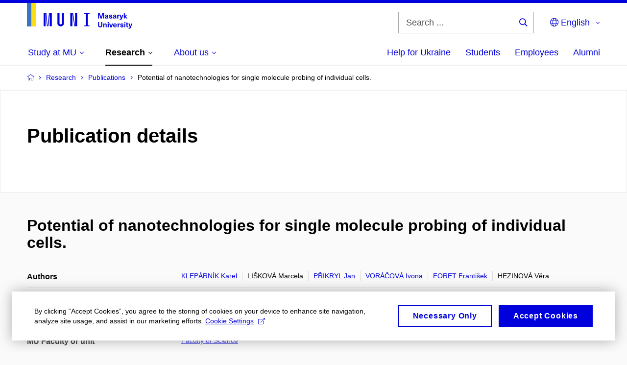

--- FILE ---
content_type: text/html; charset=utf-8
request_url: https://www.muni.cz/en/research/publications/929377
body_size: 15906
content:


<!doctype html>
<!--[if lte IE 9]>    <html lang="en" class="old-browser no-js no-touch"> <![endif]-->
<!--[if IE 9 ]>    <html lang="en" class="ie9 no-js no-touch"> <![endif]-->
<!--[if (gt IE 9)|!(IE)]><!-->
<html class="no-js" lang="en">
<!--<![endif]-->
<head>
    

<meta charset="utf-8" />
<meta name="viewport" content="width=device-width, initial-scale=1.0">

    <meta name="robots" content="index, follow">

<title>Potential of nanotechnologies for single molecule probing of individual cells. | Masaryk University</title>

<meta name="twitter:site" content="@muni_cz">
<meta name="twitter:card" content="summary">

    <meta name="author" content="Masaryk University" />
    <meta name="twitter:title" content="Potential of nanotechnologies for single molecule probing of individual cells. | Masaryk University" />
    <meta property="og:title" content="Potential of nanotechnologies for single molecule probing of individual cells. | Masaryk University" />
    <meta property="og:image" content="https://cdn.muni.cz/media/2107661/img_3636.jpg?upscale=false&width=1200" />
    <meta name="twitter:image" content="https://cdn.muni.cz/media/2107662/img_3636.jpg?upscale=false&width=1200" />
    <meta property="og:url" content="https://www.muni.cz/en/research/publications/929377" />
    <meta property="og:site_name" content="Masaryk University" />


            <link rel="stylesheet" type="text/css" href="https://cdn.muni.cz/css/MuniWeb/MUNI/style.16de2afa9575307b7073.css" />
<script type="text/javascript" nonce="e82d2a3c-ea65-4a45-9ed7-439faf167c00">/*! For license information please see muniweb-critical.f2b8e652ef8f9f2a5db3.js.LICENSE.txt */
!function(){function e(n){return e="function"==typeof Symbol&&"symbol"==typeof Symbol.iterator?function(e){return typeof e}:function(e){return e&&"function"==typeof Symbol&&e.constructor===Symbol&&e!==Symbol.prototype?"symbol":typeof e},e(n)}!function(n,t){function o(n,t){return e(n)===t}function i(){return"function"!=typeof t.createElement?t.createElement(arguments[0]):u?t.createElementNS.call(t,"http://www.w3.org/2000/svg",arguments[0]):t.createElement.apply(t,arguments)}function a(){var e=t.body;return e||((e=i(u?"svg":"body")).fake=!0),e}var s=[],c=[],r={_version:"3.3.1",_config:{classPrefix:"",enableClasses:!0,enableJSClass:!0,usePrefixes:!0},_q:[],on:function(e,n){var t=this;setTimeout((function(){n(t[e])}),0)},addTest:function(e,n,t){c.push({name:e,fn:n,options:t})},addAsyncTest:function(e){c.push({name:null,fn:e})}},l=function(){};l.prototype=r,l=new l;var d=t.documentElement,u="svg"===d.nodeName.toLowerCase(),f=r._config.usePrefixes?" -webkit- -moz- -o- -ms- ".split(" "):["",""];r._prefixes=f;var m=r.testStyles=function(e,n,o,s){var c,r,l,u,f="modernizr",m=i("div"),p=a();if(parseInt(o,10))for(;o--;)(l=i("div")).id=s?s[o]:f+(o+1),m.appendChild(l);return(c=i("style")).type="text/css",c.id="s"+f,(p.fake?p:m).appendChild(c),p.appendChild(m),c.styleSheet?c.styleSheet.cssText=e:c.appendChild(t.createTextNode(e)),m.id=f,p.fake&&(p.style.background="",p.style.overflow="hidden",u=d.style.overflow,d.style.overflow="hidden",d.appendChild(p)),r=n(m,e),p.fake?(p.parentNode.removeChild(p),d.style.overflow=u,d.offsetHeight):m.parentNode.removeChild(m),!!r};l.addTest("touch",(function(){var e;if("ontouchstart"in n||n.DocumentTouch&&t instanceof DocumentTouch)e=!0;else{var o=["@media (",f.join("touch-enabled),("),"heartz",")","{#modernizr{top:9px;position:absolute}}"].join("");m(o,(function(n){e=9===n.offsetTop}))}return e})),function(){var e,n,t,i,a,r;for(var d in c)if(c.hasOwnProperty(d)){if(e=[],(n=c[d]).name&&(e.push(n.name.toLowerCase()),n.options&&n.options.aliases&&n.options.aliases.length))for(t=0;t<n.options.aliases.length;t++)e.push(n.options.aliases[t].toLowerCase());for(i=o(n.fn,"function")?n.fn():n.fn,a=0;a<e.length;a++)1===(r=e[a].split(".")).length?l[r[0]]=i:(!l[r[0]]||l[r[0]]instanceof Boolean||(l[r[0]]=new Boolean(l[r[0]])),l[r[0]][r[1]]=i),s.push((i?"":"no-")+r.join("-"))}}(),function(e){var n=d.className,t=l._config.classPrefix||"";if(u&&(n=n.baseVal),l._config.enableJSClass){var o=new RegExp("(^|\\s)"+t+"no-js(\\s|$)");n=n.replace(o,"$1"+t+"js$2")}l._config.enableClasses&&(n+=" "+t+e.join(" "+t),u?d.className.baseVal=n:d.className=n)}(s),delete r.addTest,delete r.addAsyncTest;for(var p=0;p<l._q.length;p++)l._q[p]();n.Modernizr=l}(window,document),(navigator.maxTouchPoints>0||navigator.msMaxTouchPoints>0)&&(document.documentElement.className=document.documentElement.className.replace("no-touch","touch"))}(),function(e){e.oneTimeEvent=function(e,n,t){(t=t||document).addEventListener(e,(function t(o){return document.removeEventListener(e,t),n(o)}),!1)},e.isDocumentReady=!1,document.addEventListener("DocumentReady",(function(){e.isDocumentReady=!0})),e.elementReady=function(n,t){e.isDocumentReady?e.oneTimeEvent("ElementsReady."+n,t):e.oneTimeEvent("DocumentReady",t)},e.elementsReady=function(e,n){var t=function(o){e(o),!1!==n&&document.removeEventListener("ElementsReady",t)};document.addEventListener("ElementsReady",t,!1)},e.documentReady=function(e){document.addEventListener("DocumentReady",e,!1)};var n={};e.dictionary=function(e,t){if(null==t)return n[e];n[e]=t};var t={};e.items=function(e,n){if(null==n)return t[e];t[e]=n}}(window.Page=window.Page||{}),window.addEventListener("mc-consent",(function(e){e.detail.includes("mc-analytics")&&window.clarity&&window.clarity("consent")}));</script>


<script nonce="e82d2a3c-ea65-4a45-9ed7-439faf167c00" data-gtm>
        window.gtm = {'data':{'code':{'v':'2.1'},'page':{'locale':'en','title':'Potential of nanotechnologies for single molecule probing of individual cells.'},'user':{'ip':'18.222.168.0'},'tags':['Věda a výzkum']},'trail':{'page.trail':'Research/Publications/Publication'}};
    window.dataLayer = window.dataLayer || [];
    dataLayer.push(window.gtm.data);
    dataLayer.push(window.gtm.trail);
    dataLayer.push({'event':'page'});
</script><script nonce="e82d2a3c-ea65-4a45-9ed7-439faf167c00">window.dataLayer = window.dataLayer || [];function gtag() { dataLayer.push(arguments); }gtag('consent', 'default', {'analytics_storage': 'denied','ad_user_data': 'denied','ad_personalization': 'denied','ad_storage': 'denied',});</script>
<script nonce="e82d2a3c-ea65-4a45-9ed7-439faf167c00" type="text/javascript" class="">
    (function(w,d,s,l,i){w[l]=w[l]||[];w[l].push({'gtm.start':
    new Date().getTime(),event:'gtm.js'});var f=d.getElementsByTagName(s)[0],
    j=d.createElement(s),dl=l!='dataLayer'?'&l='+l:'';j.async=true;j.src=
    'https://www.googletagmanager.com/gtm.js?id='+i+dl;var n=d.querySelector('[nonce]');
    n&&j.setAttribute('nonce',n.nonce||n.getAttribute('nonce'));f.parentNode.insertBefore(j,f);
    })(window,document,'script','dataLayer','GTM-5LQKVJ');</script>        <script nonce="e82d2a3c-ea65-4a45-9ed7-439faf167c00" type="text/javascript">
            (function (c, l, a, r, i, t, y) {
                c[a] = c[a] || function () { (c[a].q = c[a].q || []).push(arguments) };
                t = l.createElement(r); t.async = 1; t.src = "https://www.clarity.ms/tag/" + i;
                y = l.getElementsByTagName(r)[0]; y.parentNode.insertBefore(t, y);
            })(window, document, "clarity", "script", "ku57fhseug");
        </script>
    

<script nonce="e82d2a3c-ea65-4a45-9ed7-439faf167c00" type="text/javascript" class="mc-analytics">
    var _paq = window._paq = window._paq || [];
    
        _paq.push(['disableCookies']);
        _paq.push(['trackPageView']);
    (function() {
    var u="//analytics-test.ics.muni.cz:3500";
    _paq.push(['setTrackerUrl', u+'matomo.php']);
    _paq.push(['setSiteId', '667']);
    var d=document, g=d.createElement('script'), s=d.getElementsByTagName('script')[0];
    g.type='text/javascript'; g.async=true; g.src=u+'matomo.js'; s.parentNode.insertBefore(g,s);
    })();
</script>




<link rel="shortcut icon" type="image/x-icon" href="https://cdn.muni.cz/media/3722237/m_bile.ico" />



        <meta name="citation_title" content="Potential of nanotechnologies for single molecule probing of individual cells." />
        <meta name="citation_author" content="Klep&#225;rn&#237;k,  Karel" />
        <meta name="citation_author" content="Liškov&#225;,  Marcela" />
        <meta name="citation_author" content="Přikryl,  Jan" />
        <meta name="citation_author" content="Vor&#225;čov&#225;,  Ivona" />
        <meta name="citation_author" content="Foret,  František" />
        <meta name="citation_author" content="Hezinov&#225;, Věra" />
        <meta name="citation_date" content="2010" />
        <meta name="citation_keywords" content="single molecule, nanotechnology" />

    <meta name="facebook-domain-verification" content="37hb9y8dzayp8dy02ov1fdkhlvjp3i" />





    
</head>

<body>
            <p class="menu-accessibility">
            <a title="Go to main content (shortcut: Alt + 2)" accesskey="2" href="#main">
                Go to main content
            </a>
            <span class="hide">|</span>
            <a href="#menu-main">Go to main menu</a>
                <span class="hide">|</span>
                <a href="#form-search">Go to search</a>
        </p>

    
    


            <header class="header">
                <div class="header__wrap">
                    <div class="row-main">
                            <p class="header__logo header__logo--no-margin header__logo--no-margin--crop" role="banner">
                                        <a href="/en" title="Homepage site">
<svg width="215" height="53" viewBox="0 0 215 53"><rect x="0" y="0" width="9" height="48" style="fill:#3a75c3 !important"></rect>
<rect x="9" y="0" width="9" height="48" style="fill:#f9dd17 !important"></rect><path fill="#0000dc" d="M33.94,21l0,26.6l4.14,0l0,-26.6zm4.29,0l2.59,26.6l1.4,0l-2.58,-26.6zm6.73,0l-2.58,26.6l1.4,0l2.59,-26.6zm1.56,0l0,26.6l4.18,0l0,-26.6zm15.69,0l0,20.48c0,3.57,3.23,6.35,6.69,6.35c3.46,0,6.69,-2.78,6.69,-6.35l0,-20.48l-4.18,0l0,20.33c0,1.44,-1.29,2.47,-2.51,2.47c-1.22,0,-2.51,-1.03,-2.51,-2.47l0,-20.33zm26.26,0l0,26.6l4.18,0l0,-26.6zm4.33,0l3.95,26.6l1.45,0l-3.95,-26.6zm5.55,0l0,26.6l4.18,0l0,-26.6zm18.05,25.12l0,1.48l11.36,0l0,-1.48l-3.61,0l0,-23.64l3.61,0l0,-1.48l-11.36,0l0,1.48l3.57,0l0,23.64z"></path><path fill="#0000dc" d="M157.53,31.69l0,-10.68l-3.54,0l-1.55,4.9c-0.4,1.29,-0.76,2.63,-1.04,3.93l-0.03,0c-0.29,-1.3,-0.65,-2.64,-1.06,-3.93l-1.54,-4.9l-3.54,0l0,10.68l2.11,0l0,-5.31c0,-1.34,-0.03,-2.67,-0.09,-4l0.03,0c0.35,1.3,0.74,2.63,1.15,3.92l1.69,5.39l2.52,0l1.7,-5.39c0.4,-1.29,0.79,-2.62,1.13,-3.92l0.03,0c-0.06,1.33,-0.09,2.66,-0.09,4l0,5.31zm5.23,-7.86c-2.17,0,-3.22,1.17,-3.29,2.62l2.03,0c0.03,-0.72,0.48,-1.15,1.26,-1.15c0.74,0,1.25,0.39,1.25,1.35l0,0.27c-0.48,0.03,-1.34,0.12,-1.91,0.21c-2.2,0.34,-2.95,1.18,-2.95,2.43c0,1.32,0.98,2.31,2.6,2.31c1.04,0,1.9,-0.39,2.47,-1.2l0.03,0c0,0.37,0.03,0.7,0.1,1.02l1.9,0c-0.14,-0.51,-0.22,-1.13,-0.22,-2.09l0,-2.76c0,-1.99,-1.11,-3.01,-3.27,-3.01zm1.25,4.65c0,0.69,-0.07,1.09,-0.44,1.45c-0.3,0.3,-0.76,0.44,-1.19,0.44c-0.74,0,-1.13,-0.39,-1.13,-0.96c0,-0.62,0.36,-0.9,1.23,-1.05c0.45,-0.08,1.08,-0.14,1.53,-0.17zm6.81,-4.65c-1.89,0,-3.15,0.97,-3.15,2.34c0,1.77,1.36,2.07,2.64,2.4c1.19,0.31,1.75,0.45,1.75,1.11c0,0.45,-0.37,0.73,-1.1,0.73c-0.87,0,-1.34,-0.43,-1.34,-1.2l-2.13,0c0,1.85,1.31,2.72,3.42,2.72c2.07,0,3.36,-0.96,3.36,-2.39c0,-1.86,-1.5,-2.2,-2.86,-2.56c-1.16,-0.3,-1.64,-0.44,-1.64,-0.98c0,-0.43,0.36,-0.7,1.04,-0.7c0.75,0,1.19,0.33,1.19,1.11l2.02,0c0,-1.7,-1.21,-2.58,-3.2,-2.58zm8.23,0c-2.17,0,-3.22,1.17,-3.3,2.62l2.04,0c0.03,-0.72,0.48,-1.15,1.26,-1.15c0.74,0,1.25,0.39,1.25,1.35l0,0.27c-0.48,0.03,-1.34,0.12,-1.91,0.21c-2.2,0.34,-2.95,1.18,-2.95,2.43c0,1.32,0.97,2.31,2.59,2.31c1.05,0,1.91,-0.39,2.48,-1.2l0.03,0c0,0.37,0.03,0.7,0.1,1.02l1.89,0c-0.13,-0.51,-0.21,-1.13,-0.21,-2.09l0,-2.76c0,-1.99,-1.11,-3.01,-3.27,-3.01zm1.25,4.65c0,0.69,-0.08,1.09,-0.44,1.45c-0.3,0.3,-0.76,0.44,-1.2,0.44c-0.73,0,-1.12,-0.39,-1.12,-0.96c0,-0.62,0.36,-0.9,1.23,-1.05c0.45,-0.08,1.08,-0.14,1.53,-0.17zm8.02,-4.53c-0.9,0,-1.57,0.37,-2.08,1.2l-0.03,0l0,-1.08l-1.93,0l0,7.62l2.1,0l0,-3.6c0,-1.5,0.68,-2.31,1.97,-2.31c0.21,0,0.43,0.03,0.66,0.07l0,-1.81c-0.2,-0.06,-0.48,-0.09,-0.69,-0.09zm8.48,0.12l-2.16,0l-0.83,2.55c-0.34,1.05,-0.62,2.13,-0.88,3.19l-0.03,0c-0.24,-1.06,-0.52,-2.14,-0.84,-3.19l-0.78,-2.55l-2.25,0l2.16,6.19c0.3,0.86,0.36,1.1,0.36,1.38c0,0.75,-0.55,1.24,-1.39,1.24c-0.32,0,-0.61,-0.05,-0.82,-0.13l0,1.68c0.32,0.08,0.72,0.12,1.1,0.12c1.9,0,2.86,-0.67,3.63,-2.82zm8.19,7.62l-3.21,-4.11l2.89,-3.51l-2.36,0l-2.47,3.07l-0.03,0l0,-6.13l-2.09,0l0,10.68l2.09,0l0,-3.57l0.03,0l2.55,3.57z"></path><path fill="#0000dc" d="M153.63,39.01l-2.2,0l0,6.52c0,1.6,-0.72,2.45,-2.05,2.45c-1.32,0,-2.04,-0.85,-2.04,-2.45l0,-6.52l-2.2,0l0,6.6c0,2.82,1.53,4.32,4.24,4.32c2.72,0,4.25,-1.5,4.25,-4.32zm6.39,2.88c-0.97,0,-1.74,0.46,-2.24,1.14l-0.02,0l0,-0.96l-1.97,0l0,7.62l2.1,0l0,-4.08c0,-1.38,0.63,-2.07,1.5,-2.07c0.83,0,1.34,0.52,1.34,1.68l0,4.47l2.1,0l0,-4.68c0,-2.07,-1.1,-3.12,-2.81,-3.12zm6.87,-1.08l0,-1.8l-2.1,0l0,1.8zm0,8.88l0,-7.62l-2.1,0l0,7.62zm6.21,0l2.56,-7.62l-2.19,0l-0.88,3c-0.31,1.08,-0.6,2.19,-0.84,3.3l-0.03,0c-0.24,-1.11,-0.53,-2.22,-0.84,-3.3l-0.88,-3l-2.19,0l2.56,7.62zm6.69,-1.24c-0.9,0,-1.66,-0.56,-1.73,-2.14l5.48,0c0,-0.84,-0.07,-1.42,-0.24,-1.95c-0.48,-1.54,-1.77,-2.53,-3.52,-2.53c-2.39,0,-3.78,1.74,-3.78,3.99c0,2.43,1.39,4.11,3.79,4.11c2.02,0,3.34,-1.16,3.65,-2.55l-2.15,0c-0.1,0.61,-0.66,1.07,-1.5,1.07zm-0.01,-5.14c0.84,0,1.53,0.53,1.66,1.68l-3.33,0c0.17,-1.15,0.81,-1.68,1.67,-1.68zm9.35,-1.36c-0.9,0,-1.57,0.37,-2.08,1.2l-0.03,0l0,-1.08l-1.93,0l0,7.62l2.1,0l0,-3.6c0,-1.5,0.69,-2.31,1.97,-2.31c0.22,0,0.43,0.03,0.66,0.07l0,-1.81c-0.2,-0.06,-0.48,-0.09,-0.69,-0.09zm4.55,-0.12c-1.89,0,-3.15,0.97,-3.15,2.34c0,1.77,1.36,2.07,2.64,2.4c1.18,0.31,1.75,0.45,1.75,1.11c0,0.45,-0.37,0.73,-1.11,0.73c-0.87,0,-1.33,-0.43,-1.33,-1.2l-2.13,0c0,1.85,1.31,2.72,3.42,2.72c2.07,0,3.36,-0.96,3.36,-2.39c0,-1.86,-1.5,-2.2,-2.87,-2.56c-1.15,-0.3,-1.63,-0.43,-1.63,-0.98c0,-0.43,0.36,-0.7,1.03,-0.7c0.75,0,1.2,0.33,1.2,1.11l2.02,0c0,-1.7,-1.21,-2.58,-3.2,-2.58zm7.13,-1.02l0,-1.8l-2.1,0l0,1.8zm0,8.88l0,-7.62l-2.1,0l0,7.62zm5.45,-1.58c-0.72,0,-0.99,-0.33,-0.99,-1.16l0,-3.32l1.46,0l0,-1.56l-1.46,0l0,-1.98l-2.1,0l0,1.98l-1.23,0l0,1.56l1.23,0l0,3.69c0,1.77,0.77,2.47,2.52,2.47c0.36,0,0.83,-0.06,1.11,-0.15l0,-1.6c-0.13,0.05,-0.34,0.07,-0.54,0.07zm8.81,-6.04l-2.16,0l-0.83,2.55c-0.34,1.05,-0.63,2.13,-0.88,3.19l-0.03,0c-0.24,-1.06,-0.53,-2.14,-0.84,-3.19l-0.78,-2.55l-2.25,0l2.16,6.2c0.3,0.85,0.36,1.09,0.36,1.37c0,0.75,-0.56,1.24,-1.4,1.24c-0.31,0,-0.6,-0.05,-0.81,-0.13l0,1.68c0.32,0.08,0.72,0.12,1.1,0.12c1.9,0,2.86,-0.67,3.63,-2.82z"></path><desc>Masaryk University</desc></svg>        </a>

                            </p>

                    <div class="header__side">
                        

                            <form id="form-search" action="/en/search" class="header__search" role="search">
                                <fieldset>
                                    <p>
                                        <label for="search" class="header__search__label icon icon-search"><span class="vhide">Search ...</span></label>
                                        <span class="inp-fix inp-icon inp-icon--after">
                                            <input type="text" name="q" id="search" class="inp-text" placeholder="Search ..." data-hj-masked maxlength="200">
                                            <button type="submit" class="btn-icon icon icon-search">
                                                <span class="vhide">Search ...</span>
                                            </button>
                                        </span>
                                    </p>
                                </fieldset>
                            </form>
                        
    <nav class="menu-lang menu-lang--select" aria-label="Language selection">
        <p class="menu-lang__selected">
            <span class="link menu-lang__selected__link">
                <span class="icon icon-globe"></span> English
            </span>
        </p>
        <p class="menu-lang__popup">
                <a href="/vyzkum/publikace/929377"
                   rel="alternate"
                   hreflang="cs"
                   lang="cs" class="menu-lang__popup__link">
                    Čeština
                </a>
                <a href="/uk/universytet-imeni-masaryka-dopomahaye-ukrayini"
                   rel="alternate"
                   hreflang="uk"
                   lang="uk" class="menu-lang__popup__link">
                    Українська
                </a>
        </p>
    </nav>

                        
                        <!-- placeholder pro externí přihlášení (desktop) -->
                        <div class="user-menu-ext-std" style="display:none;"></div>                        


                        <nav class="menu-mobile" role="navigation">
                            <ul class="menu-mobile__list">
                                    <li class="menu-mobile__item">
                                        <a href="#" class="menu-mobile__link menu-mobile__link--search" aria-hidden="true">
                                            <span class="icon icon-search"></span>
                                        </a>
                                    </li>

                                
    <li class="menu-mobile__item">
            <nav class="menu-lang menu-lang--select" aria-label="Language selection">
                <p class="menu-lang__selected">
                    <span class="link menu-lang__selected__link">
                        <span class="icon icon-globe"></span>
                    </span>
                </p>
                <p class="menu-lang__popup">
                        <a href="/vyzkum/publikace/929377"
                           rel="alternate"
                           hreflang="cs"
                           lang="cs" class="menu-lang__popup__link">
                            Čeština
                        </a>
                        <a href="/uk/universytet-imeni-masaryka-dopomahaye-ukrayini"
                           rel="alternate"
                           hreflang="uk"
                           lang="uk" class="menu-lang__popup__link">
                            Українська
                        </a>
                </p>
            </nav>
    </li>

                                
                                <li class="user-menu-ext-mobile" style="display:none;"></li>



                                    <li class="menu-mobile__item">
                                        <a href="#" class="menu-mobile__link menu-mobile__link--burger">
                                            <span class="menu-mobile__burger"><span></span></span>
                                        </a>
                                    </li>
                            </ul>
                        </nav>

                    </div>

                            <nav id="menu-main" class="menu-primary" role="navigation">
                                <div class="menu-primary__holder">
                                    <div class="menu-primary__wrap">

    <ul class="menu-primary__list">
                <li class="menu-primary__item with-subbox">
                    <span class="menu-primary__links">
<a class="menu-primary__link" href="/en/admissions"><span class="menu-primary__inner">Study at MU</span><span class="icon icon-angle-down"></span></a>                        <a href="#" class="menu-primary__toggle icon icon-angle-down" aria-hidden="true"></a>
                    </span>
                    <div class="menu-subbox">
                        <a href="#" class="menu-subbox__close icon icon-chevron-left" aria-hidden="true"></a>
                        
            <div class="row-main ">
        <div class="grid">
        <div class="grid__cell size--l--3-12 size--s--1-2 ">
        </div>
        <div class="grid__cell size--l--3-12 size--s--1-2 ">
        </div>
        <div class="grid__cell size--l--3-12 size--s--1-2 ">
        </div>
        <div class="grid__cell size--l--3-12 size--s--1-2 ">
        </div>
        </div>
        </div>
            <div class="row-main ">
        <div class="grid">
        <div class="grid__cell size--l--3-12 size--s--1-2 ">
                        

        <p class="menu-subbox__title">
			<a class="menu-subbox__title__link" href="/en/admissions/bachelors-and-masters-studies">Bachelor and Master studies</a>
		</p>
    <div class="menu-subbox__box">
            <ul class="menu-subbox__list">
            <li class="menu-subbox__item">

                <a href="/en/admissions/bachelors-and-masters-studies" class="menu-submenu__link"  >
                    Choose a programme                </a>
                            </li>
            <li class="menu-subbox__item">

                <a href="/en/admissions/bachelors-and-masters-studies/how-to-apply" class="menu-submenu__link"  >
                    How to apply                </a>
                            </li>
            <li class="menu-subbox__item">

                <a href="/en/admissions/bachelors-and-masters-studies/tuition-fees-and-financial-aid" class="menu-submenu__link"  >
                    Tuition fees and scholarships                </a>
                            </li>
            <li class="menu-subbox__item">

                <a href="/en/admissions/bachelors-and-masters-studies/how-to-apply#ApplicationDeadlines" class="menu-submenu__link"  >
                    Deadlines                </a>
                            </li>
            <li class="menu-subbox__item">

                <a href="/en/admissions/bachelors-and-masters-studies/contact-information" class="menu-submenu__link"  >
                    Contacts                </a>
                            </li>
    </ul>

    </div>



        </div>
        <div class="grid__cell size--l--3-12 size--s--1-2 ">
                        

        <p class="menu-subbox__title">
			Other possibilities
		</p>
    <div class="menu-subbox__box">
            <ul class="menu-subbox__list">
            <li class="menu-subbox__item">

                <a href="/en/admissions/phd-studies" class="menu-submenu__link"  >
                    Ph.D. studies                </a>
                            </li>
            <li class="menu-subbox__item">

                <a href="/en/admissions/exchange-programmes" class="menu-submenu__link"  >
                    Exchange programmes                </a>
                            </li>
            <li class="menu-subbox__item">

                <a href="/en/admissions/semester-programmes" class="menu-submenu__link"  >
                    Semester programmes                </a>
                            </li>
            <li class="menu-subbox__item">

                <a href="/en/admissions/educ-alliance" class="menu-submenu__link"  >
                    EDUC Alliance                </a>
                            </li>
            <li class="menu-subbox__item">

                <a href="/en/admissions/summer-and-winter-schools" class="menu-submenu__link"  >
                    Summer and Winter Schools                </a>
                            </li>
            <li class="menu-subbox__item">

                <a href="/en/admissions/czech-compatriots-abroad" class="menu-submenu__link"  >
                    Czech Compatriots Abroad                </a>
                            </li>
            <li class="menu-subbox__item">

                <a href="/en/admissions/bachelors-and-masters-studies/language-courses" class="menu-submenu__link"  >
                    Language courses                </a>
                            </li>
            <li class="menu-subbox__item">

                <a href="/en/admissions/university-for-life" class="menu-submenu__link"  >
                    Lifelong University                </a>
                            </li>
    </ul>

    </div>



        </div>
        <div class="grid__cell size--l--6-12 ">
                        




    

        <div class="grid">
        <div class="grid__cell size--s--1-2 ">
                        


    <article class="box-article-grid">
            <a href="/en/admissions/bachelors-and-masters-studies/10-reasons" class="box-article-grid__inner">
        <p class="box-article-grid__img">

                <img alt="10 reasons why you will fall in love with MU"
                    src="https://cdn.muni.cz/media/3192267/img_3794.jpg?mode=crop&amp;center=0.5,0.5&amp;rnd=133572411970000000&amp;heightratio=0.5&width=278"
                    srcset="https://cdn.muni.cz/media/3192267/img_3794.jpg?mode=crop&amp;center=0.5,0.5&amp;rnd=133572411970000000&amp;heightratio=0.5&amp;width=278 278w,https://cdn.muni.cz/media/3192267/img_3794.jpg?mode=crop&amp;center=0.5,0.5&amp;rnd=133572411970000000&amp;heightratio=0.5&amp;width=477 477w" sizes="(min-width:1240px) 278px,(min-width:1024px) calc((100vw - 30px) * 0.5 - 20px),(min-width:768px) calc((100vw - 10px) * 0.5 - 20px),calc((100vw - 10px) * 1 - 20px)" />

        
            </p>            
        <div class="box-article-grid__content">
                 <h1 class="box-article-grid__title">
10 reasons why you will fall in love with MU      </h1>

            
            
        </div>

            </a>
    </article>








        </div>
        <div class="grid__cell size--s--1-2 ">
                        


    <article class="box-article-grid">
            <a href="/en/admissions/bachelors-and-masters-studies/ambassadors" class="box-article-grid__inner">
        <div class="box-article-grid__img">

                <img alt="Ask our ambassador"
                    src="https://cdn.muni.cz/media/3775540/jak_si_vybrat_obor_muni.jpg?mode=crop&amp;center=0.37,0.50&amp;rnd=134031763560000000&amp;heightratio=0.5&width=278"
                    srcset="https://cdn.muni.cz/media/3775540/jak_si_vybrat_obor_muni.jpg?mode=crop&amp;center=0.37,0.50&amp;rnd=134031763560000000&amp;heightratio=0.5&amp;width=278 278w,https://cdn.muni.cz/media/3775540/jak_si_vybrat_obor_muni.jpg?mode=crop&amp;center=0.37,0.50&amp;rnd=134031763560000000&amp;heightratio=0.5&amp;width=477 477w" sizes="(min-width:1240px) 278px,(min-width:1024px) calc((100vw - 30px) * 0.5 - 20px),(min-width:768px) calc((100vw - 10px) * 0.5 - 20px),calc((100vw - 10px) * 1 - 20px)" />

        
            </div>            
        <div class="box-article-grid__content">
                 <h1 class="box-article-grid__title">
Ask our ambassador      </h1>

            
            
        </div>

            </a>
    </article>








        </div>
        </div>











        </div>
        </div>
        </div>







                    </div>
                </li>
                <li class="menu-primary__item with-subbox">
                    <span class="menu-primary__links">
<a class="menu-primary__link is-active" href="/en/research"><span class="menu-primary__inner">Research</span><span class="icon icon-angle-down"></span></a>                        <a href="#" class="menu-primary__toggle icon icon-angle-down" aria-hidden="true"></a>
                    </span>
                    <div class="menu-subbox">
                        <a href="#" class="menu-subbox__close icon icon-chevron-left" aria-hidden="true"></a>
                        
            <div class="row-main ">
        <div class="grid">
        <div class="grid__cell size--l--3-12 size--s--1-2 ">
                        

        <p class="menu-subbox__title">
			Research at MU
		</p>
    <div class="menu-subbox__box">
            <ul class="menu-subbox__list">
            <li class="menu-subbox__item">

                <a href="/en/research" class="menu-submenu__link"  >
                    Our research                </a>
                            </li>
            <li class="menu-subbox__item">

                <a href="/en/research/research-news" class="menu-submenu__link"  >
                    Research news                </a>
                            </li>
            <li class="menu-subbox__item">

                <a href="/en/research/research-achievements" class="menu-submenu__link"  >
                    Our research achievements                </a>
                            </li>
            <li class="menu-subbox__item">

                <a href="/en/research/our-equipment" class="menu-submenu__link"  >
                    Our equipment                </a>
                            </li>
            <li class="menu-subbox__item">

                <a href="/en/research/isab" class="menu-submenu__link"  >
                    MU International Scientific Advisory Board                </a>
                            </li>
    </ul>

    </div>



        </div>
        <div class="grid__cell size--l--3-12 size--s--1-2 ">
                        

        <p class="menu-subbox__title">
			<a class="menu-subbox__title__link" href="/en/research/publications">Publications and Projects</a>
		</p>
    <div class="menu-subbox__box">
            <ul class="menu-subbox__list">
            <li class="menu-subbox__item">

                <a href="/en/research/publications" class="menu-submenu__link"  >
                    Publications                </a>
                            </li>
            <li class="menu-subbox__item">

                <a href="/en/research/projects" class="menu-submenu__link"  >
                    Projects                </a>
                            </li>
            <li class="menu-subbox__item">

                <a href="https://www.press.muni.cz/en/" class="menu-submenu__link menu-submenu__link--external" target=&#39;_blank&#39; >
                    Munipress publisher<span class="icon icon-external-link"></span>                </a>
                            </li>
    </ul>

    </div>



        </div>
        <div class="grid__cell size--l--3-12 size--s--1-2 ">
                        

        <p class="menu-subbox__title">
			Academic qualifications
		</p>
    <div class="menu-subbox__box">
            <ul class="menu-subbox__list">
            <li class="menu-subbox__item">

                <a href="/en/research/academic-affairs/habilitacni-rizeni-na-mu" class="menu-submenu__link"  >
                    Habilitation procedure at MU                </a>
                            </li>
            <li class="menu-subbox__item">

                <a href="/en/research/academic-affairs/rizeni-ke-jmenovani-profesorem-na-mu" class="menu-submenu__link"  >
                    Professorship procedure at MU                </a>
                            </li>
    </ul>

    </div>



        </div>
        <div class="grid__cell size--l--3-12 size--s--1-2 ">
                        


    <article class="box-article-grid">
            <a href="/en/research" class="box-article-grid__inner">
        <p class="box-article-grid__img">

                <img alt="Read about research at MU"
                    src="https://cdn.muni.cz/media/3016087/img_3624.jpg?mode=crop&amp;center=0.5,0.5&amp;rnd=131562340670000000&amp;heightratio=0.5&width=278"
                    srcset="https://cdn.muni.cz/media/3016087/img_3624.jpg?mode=crop&amp;center=0.5,0.5&amp;rnd=131562340670000000&amp;heightratio=0.5&amp;width=278 278w,https://cdn.muni.cz/media/3016087/img_3624.jpg?mode=crop&amp;center=0.5,0.5&amp;rnd=131562340670000000&amp;heightratio=0.5&amp;width=477 477w" sizes="(min-width:1240px) 278px,(min-width:1024px) calc((100vw - 30px) * 0.5 - 20px),(min-width:768px) calc((100vw - 10px) * 0.5 - 20px),calc((100vw - 10px) * 1 - 20px)" />

        
            </p>            
        <div class="box-article-grid__content">
                 <h1 class="box-article-grid__title">
Read about research at MU      </h1>

            
            
        </div>

            </a>
    </article>








        </div>
        </div>
        </div>







                    </div>
                </li>
                <li class="menu-primary__item with-subbox">
                    <span class="menu-primary__links">
<a class="menu-primary__link" href="/en/about-us"><span class="menu-primary__inner">About us</span><span class="icon icon-angle-down"></span></a>                        <a href="#" class="menu-primary__toggle icon icon-angle-down" aria-hidden="true"></a>
                    </span>
                    <div class="menu-subbox">
                        <a href="#" class="menu-subbox__close icon icon-chevron-left" aria-hidden="true"></a>
                        
            <div class="row-main ">
        <div class="grid">
        <div class="grid__cell size--l--3-12 size--s--1-2 ">
                        

        <p class="menu-subbox__title">
			About us
		</p>
    <div class="menu-subbox__box">
            <ul class="menu-subbox__list">
            <li class="menu-subbox__item">

                <a href="/en/about-us/official-notice-board/about-us" class="menu-submenu__link"  >
                    Who are we                </a>
                            </li>
            <li class="menu-subbox__item">

                <a href="/en/about-us/official-notice-board" class="menu-submenu__link"  >
                    Official notice board                </a>
                            </li>
            <li class="menu-subbox__item">

                <a href="/en/about-us/careers" class="menu-submenu__link"  >
                    Career at MU                </a>
                            </li>
            <li class="menu-subbox__item">

                <a href="/en/cooperation/partnership" class="menu-submenu__link"  >
                    Partnership                </a>
                            </li>
            <li class="menu-subbox__item">

                <a href="/en/cooperation/services" class="menu-submenu__link"  >
                    Services                </a>
                            </li>
    </ul>

    </div>



        </div>
        <div class="grid__cell size--l--3-12 size--s--1-2 ">
                        

        <p class="menu-subbox__title">
			Contacts
		</p>
    <div class="menu-subbox__box">
            <ul class="menu-subbox__list">
            <li class="menu-subbox__item">

                <a href="/en/directories" class="menu-submenu__link"  >
                    Contacts                </a>
                            </li>
            <li class="menu-subbox__item">

                <a href="/en/about-us/organizational-structure/organizational-structure-of-economic-unit" class="menu-submenu__link"  >
                    Organizational structure                </a>
                            </li>
            <li class="menu-subbox__item">

                <a href="/en/about-us/organizational-structure#organy" class="menu-submenu__link"  >
                    MU official bodies                </a>
                            </li>
            <li class="menu-subbox__item">

                <a href="/en/map" class="menu-submenu__link"  >
                    MU Map                </a>
                            </li>
    </ul>

    </div>



        </div>
        <div class="grid__cell size--l--3-12 size--s--1-2 ">
                        

        <p class="menu-subbox__title">
			News
		</p>
    <div class="menu-subbox__box">
            <ul class="menu-subbox__list">
            <li class="menu-subbox__item">

                <a href="/en/events-calendar" class="menu-submenu__link"  >
                    Events calendar                </a>
                            </li>
            <li class="menu-subbox__item">

                <a href="https://www.em.muni.cz/en/" class="menu-submenu__link menu-submenu__link--external" target=&#39;_blank&#39; >
                    News from MU<span class="icon icon-external-link"></span>                </a>
                            </li>
            <li class="menu-subbox__item">

                <a href="/en/media-relations" class="menu-submenu__link"  >
                    Media relations                </a>
                            </li>
    </ul>

    </div>



        </div>
        <div class="grid__cell size--l--3-12 size--s--1-2 ">
                        

        <p class="menu-subbox__title">
			Our mission
		</p>
    <div class="menu-subbox__box">
            <ul class="menu-subbox__list">
            <li class="menu-subbox__item">

                <a href="/en/about-us/ethics" class="menu-submenu__link"  >
                    Ethical principles                </a>
                            </li>
            <li class="menu-subbox__item">

                <a href="/en/about-us/protection-of-rights" class="menu-submenu__link"  >
                    Protection of rights                </a>
                            </li>
            <li class="menu-subbox__item">

                <a href="https://sustain.muni.cz/en" class="menu-submenu__link menu-submenu__link--external" target=&#39;_blank&#39; >
                    Sustainability<span class="icon icon-external-link"></span>                </a>
                            </li>
            <li class="menu-subbox__item">

                <a href="/en/about-us/strategic-projects" class="menu-submenu__link"  >
                    Strategic projects                </a>
                            </li>
            <li class="menu-subbox__item">

                <a href="/en/about-us/gender-equality-at-mu" class="menu-submenu__link"  >
                    Gender equality                </a>
                            </li>
    </ul>

    </div>



        </div>
        </div>
        </div>







                    </div>
                </li>
    </ul>







<ul class="menu-header-secondary">
            <li class="menu-header-secondary__item">
                <a href="/en/masaryk-helps-ukraine" class="menu-header-secondary__link ">
                    Help for Ukraine
                </a>
            </li>
            <li class="menu-header-secondary__item">
                <a href="/en/students" class="menu-header-secondary__link ">
                    Students
                </a>
            </li>
            <li class="menu-header-secondary__item">
                <a href="/en/about-us/careers/international-employees" class="menu-header-secondary__link ">
                    Employees
                </a>
            </li>
            <li class="menu-header-secondary__item">
                <a href="/en/alumni" class="menu-header-secondary__link ">
                    Alumni
                </a>
            </li>

    
</ul>                                    </div>
                                   
                                        <a href="#" class="menu-primary__title">
                                            <span></span>
                                            &nbsp;
                                        </a>
                                    
                                    <div class="menu-primary__main-toggle" aria-hidden="true"></div>
                                </div>
                            </nav>
                    </div>
                </div>
                





            </header>


    <main id="main" class="main">


<nav class="menu-breadcrumb" role="navigation">
    <div class="row-main">
        <strong class="vhide">You are here:</strong>
        <ol class="menu-breadcrumb__list" vocab="http://schema.org/" typeof="BreadcrumbList">
            <li class="menu-breadcrumb__item menu-breadcrumb__item--home" property="itemListElement" typeof="ListItem">
                <a class="menu-breadcrumb__link" property="item" typeof="WebPage" href="/en">
                    <span property="name">Home</span></a>
                <span class="icon icon-angle-right"></span>
                <meta property="position" content="1">
            </li>

                <li class="menu-breadcrumb__item menu-breadcrumb__item--mobile">
                    <span class="icon icon-ellipsis-h"></span>
                    <span class="icon icon-angle-right"></span>
                </li>

                <li class="menu-breadcrumb__item menu-breadcrumb__item--mobile-hidden" property="itemListElement" typeof="ListItem">
                            <a href="/en/research" class="menu-breadcrumb__link" property="item" typeof="WebPage">
            <span property="name" category="">Research</span></a>

                            
                        <span class="icon icon-angle-right"></span>
                    <meta property="position" content="2">
                </li>
                <li class="menu-breadcrumb__item" property="itemListElement" typeof="ListItem">
                            <a href="/en/research/publications" class="menu-breadcrumb__link" property="item" typeof="WebPage">
            <span property="name" category="">Publications</span></a>

                            
                        <span class="icon icon-angle-right"></span>
                    <meta property="position" content="3">
                </li>
                <li class="menu-breadcrumb__item">
                             <span property="name">Potential of nanotechnologies for single molecule probing of individual cells.</span>

                            
                    <meta content="4">
                </li>
        </ol>
    </div>
</nav>




        
                        


        <div class="box-hero box-hero--bordered">


    <div class="row-main">


<div class="box-hero__content">
    <div class="box-hero__content-inner">
        
                        



        <div class=" u-mt-0 u-mb-0 u-pt-0 u-pb-0">

    <div class="h2">Publication details</div>



        </div>








    </div>
</div>

    </div> 

     </div>





                        

<div class="row-main">
    <h1 class="h3 u-mb-30">Potential of nanotechnologies for single molecule probing of individual cells.</h1>



    <div>
        <table>
            <colgroup>
                <col style="width: 25%;">
                <col style="width: 75%;">
            </colgroup>
            <tbody>




                <tr>
                    <th>Authors</th>
                    <td>
                        <p class="meta u-mb-0">
                                <span class="meta__item">
<a href="/en/people/36710-karel-kleparnik">KLEPÁRNÍK Karel</a>                                </span>
                                <span class="meta__item">
LIŠKOVÁ Marcela                                </span>
                                <span class="meta__item">
<a href="/en/people/78193-jan-prikryl">PŘIKRYL Jan</a>                                </span>
                                <span class="meta__item">
<a href="/en/people/21973-ivona-voracova">VORÁČOVÁ Ivona</a>                                </span>
                                <span class="meta__item">
<a href="/en/people/203649-frantisek-foret">FORET František</a>                                </span>
                                <span class="meta__item">
                                        HEZINOV&#193;&nbsp;Věra
                                </span>
                        </p>
                    </td>
                </tr>

                <tr>
                    <th>Year of publication</th>
                    <td>2010</td>
                </tr>

                        <tr>
                            <th>Type</th>
                            <td>
                                Conference abstract
                            </td>
                        </tr>

        <tr>
            <th>MU Faculty or unit</th>
            <td>
                <p class="meta">
                        <span class="meta__item">
                            <a href="/en/about-us/organizational-structure/faculty-of-science" >
                                Faculty of Science
                            </a>
                        </span>
                </p>
            </td>
        </tr>
    <tr>
        <th>Citation</th>
        <td><div style="width: 16px; height: 16px; position: relative" data-replace-ajax="ExtProxyApi/GetCitation?id=929377&lang=en"></div></td>
    </tr>

                



            </tbody>
        </table>
    </div>
</div>



























    </main>


        <footer class="footer">





            <div class="row-main">

        <div class="footer__menu">
        <div class="grid">
        <div class="grid__cell size--m--1-5 size--l--2-12 footer__menu__toggle">
            <div class="footer__menu__title with-subitems">
                <h2 class=""><a href="/en/admissions" class="footer__menu__title__link"  title="Admissions">
Admissions
                        </a></h2>
                <a href="#" class="footer__menu__title__toggle icon icon-angle-down" aria-hidden="true" title="Show submenu"></a>
            </div>
                <div class="footer__menu__box">
                    <ul class="footer__menu__list">
                                <li class="footer__menu__item">
                                    <a href="/en/admissions/bachelors-and-masters-studies" class="footer__menu__link"  title="Bachelor's&#160;and Master's&#160;studies">
                                        Bachelor's&#160;and Master's&#160;studies
                                    </a>
                                </li>
                                <li class="footer__menu__item">
                                    <a href="/en/admissions/phd-studies" class="footer__menu__link"  title="Ph.D. studies">
                                        Ph.D. studies
                                    </a>
                                </li>
                                <li class="footer__menu__item">
                                    <a href="/en/admissions/exchange-programmes" class="footer__menu__link"  title="Exchange programmes">
                                        Exchange programmes
                                    </a>
                                </li>
                                <li class="footer__menu__item">
                                    <a href="/en/admissions/semester-programmes" class="footer__menu__link"  title="Semester programmes">
                                        Semester programmes
                                    </a>
                                </li>
                                <li class="footer__menu__item">
                                    <a href="/en/admissions/summer-and-winter-schools" class="footer__menu__link"  title="Summer and Winter Schools">
                                        Summer and Winter Schools
                                    </a>
                                </li>
                                <li class="footer__menu__item">
                                    <a href="https://is.muni.cz/prihlaska/?lang=en" class="footer__menu__link"  target="_blank" rel="noopener" title="E-application">
                                        E-application
                                    </a>
                                </li>
                                <li class="footer__menu__item">
                                    <a href="/en/admissions" class="footer__menu__link"  title="Studying at MUNI">
                                        Studying at MUNI
                                    </a>
                                </li>
                    </ul>
                </div>
        </div>




        <div class="grid__cell size--m--1-5 size--l--2-12 footer__menu__toggle">
            <div class="footer__menu__title with-subitems">
                <h2 class=""><a href="/en/research" class="footer__menu__title__link"  title="Research">
Research
                        </a></h2>
                <a href="#" class="footer__menu__title__toggle icon icon-angle-down" aria-hidden="true" title="Show submenu"></a>
            </div>
                <div class="footer__menu__box">
                    <ul class="footer__menu__list">
                                <li class="footer__menu__item">
                                    <a href="/en/research" class="footer__menu__link"  title="Our research">
                                        Our research
                                    </a>
                                </li>
                                <li class="footer__menu__item">
                                    <a href="/en/research/research-news" class="footer__menu__link"  title="Research news">
                                        Research news
                                    </a>
                                </li>
                                <li class="footer__menu__item">
                                    <a href="/en/research/research-achievements" class="footer__menu__link"  title="Research achievements">
                                        Research achievements
                                    </a>
                                </li>
                                <li class="footer__menu__item">
                                    <a href="/en/research/research-topics" class="footer__menu__link"  title="Research topics">
                                        Research topics
                                    </a>
                                </li>
                                <li class="footer__menu__item">
                                    <a href="/en/research/our-equipment" class="footer__menu__link"  title="Our equipment">
                                        Our equipment
                                    </a>
                                </li>
                                <li class="footer__menu__item">
                                    <a href="/en/research/publications" class="footer__menu__link"  title="Publications">
                                        Publications
                                    </a>
                                </li>
                                <li class="footer__menu__item">
                                    <a href="/en/research/projects" class="footer__menu__link"  title="Projects">
                                        Projects
                                    </a>
                                </li>
                                <li class="footer__menu__item">
                                    <a href="/en/research/academic-affairs/habilitacni-rizeni-na-mu" class="footer__menu__link"  title="Habilitation procedure at MU">
                                        Habilitation procedure at MU
                                    </a>
                                </li>
                                <li class="footer__menu__item">
                                    <a href="/en/research/academic-affairs/rizeni-ke-jmenovani-profesorem-na-mu" class="footer__menu__link"  title="Professorship procedure at MU">
                                        Professorship procedure at MU
                                    </a>
                                </li>
                    </ul>
                </div>
        </div>




        <div class="grid__cell size--m--1-5 size--l--2-12 footer__menu__toggle">
            <div class="footer__menu__title with-subitems">
                <h2 class=""><a href="/en/about-us" class="footer__menu__title__link"  title="About us">
About us
                        </a></h2>
                <a href="#" class="footer__menu__title__toggle icon icon-angle-down" aria-hidden="true" title="Show submenu"></a>
            </div>
                <div class="footer__menu__box">
                    <ul class="footer__menu__list">
                                <li class="footer__menu__item">
                                    <a href="/en/about-us/official-notice-board" class="footer__menu__link"  title="Official notice board">
                                        Official notice board
                                    </a>
                                </li>
                                <li class="footer__menu__item">
                                    <a href="/en/about-us/careers" class="footer__menu__link"  title="Careers">
                                        Careers
                                    </a>
                                </li>
                                <li class="footer__menu__item">
                                    <a href="/en/about-us" class="footer__menu__link"  title="About us">
                                        About us
                                    </a>
                                </li>
                                <li class="footer__menu__item">
                                    <a href="/en/cooperation/partnership" class="footer__menu__link"  title="Partnership">
                                        Partnership
                                    </a>
                                </li>
                                <li class="footer__menu__item">
                                    <a href="/en/cooperation/services" class="footer__menu__link"  title="Services">
                                        Services
                                    </a>
                                </li>
                    </ul>
                </div>
        </div>




        <div class="grid__cell size--m--1-5 size--l--2-12 footer__menu__toggle">
            <div class="footer__menu__title with-subitems">
                <h2 class="">Contacts</h2>
                <a href="#" class="footer__menu__title__toggle icon icon-angle-down" aria-hidden="true" title="Show submenu"></a>
            </div>
                <div class="footer__menu__box">
                    <ul class="footer__menu__list">
                                <li class="footer__menu__item">
                                    <a href="/en/directories" class="footer__menu__link"  title="Directories">
                                        Directories
                                    </a>
                                </li>
                                <li class="footer__menu__item">
                                    <a href="/en/about-us/organizational-structure/organizational-structure-of-economic-unit" class="footer__menu__link"  title="Organizational structure">
                                        Organizational structure
                                    </a>
                                </li>
                                <li class="footer__menu__item">
                                    <a href="/en/about-us/organizational-structure" class="footer__menu__link"  title="MU Official bodies">
                                        MU Official bodies
                                    </a>
                                </li>
                                <li class="footer__menu__item">
                                    <a href="https://libraries.muni.cz" class="footer__menu__link"  target="_blank" rel="noopener" title="Libraries and publications">
                                        Libraries and publications
                                    </a>
                                </li>
                                <li class="footer__menu__item">
                                    <a href="/en/map" class="footer__menu__link"  title="Contact and orientation">
                                        Contact and orientation
                                    </a>
                                </li>
                    </ul>
                </div>
        </div>




        <div class="grid__cell size--m--1-5 size--l--2-12 footer__menu__toggle">
            <div class="footer__menu__title with-subitems">
                <h2 class="">News</h2>
                <a href="#" class="footer__menu__title__toggle icon icon-angle-down" aria-hidden="true" title="Show submenu"></a>
            </div>
                <div class="footer__menu__box">
                    <ul class="footer__menu__list">
                                <li class="footer__menu__item">
                                    <a href="/en/events-calendar" class="footer__menu__link"  title="Event calendar">
                                        Event calendar
                                    </a>
                                </li>
                                <li class="footer__menu__item">
                                    <a href="https://www.em.muni.cz/en/" class="footer__menu__link"  target="_blank" rel="noopener" title="News from MU">
                                        News from MU
                                    </a>
                                </li>
                                <li class="footer__menu__item">
                                    <a href="/en/media-relations" class="footer__menu__link"  title="Media relations">
                                        Media relations
                                    </a>
                                </li>
                    </ul>
                </div>
        </div>
        </div>
        </div>




                    <div class="footer__links">
                        <div class="grid">
                                    <div class="grid__cell size--auto">
                                        <p>
                                            <a class="" href="https://www.online.muni.cz/en"  target="_blank" rel="noopener">
                                                MU news portal
                                            </a>
                                        </p>
                                    </div>
                                    <div class="grid__cell size--auto">
                                        <p>
                                            <a class="" href="https://is.muni.cz/?lang=en"  target="_blank" rel="noopener">
                                                IS MU
                                            </a>
                                        </p>
                                    </div>
                                    <div class="grid__cell size--auto">
                                        <p>
                                            <a class="" href="https://inet.muni.cz/"  target="_blank" rel="noopener">
                                                INET MU
                                            </a>
                                        </p>
                                    </div>
                                    <div class="grid__cell size--auto">
                                        <p>
                                            <a class="" href="https://portal.muni.cz/?lang=en"  target="_blank" rel="noopener">
                                                MU Portal
                                            </a>
                                        </p>
                                    </div>
                                    <div class="grid__cell size--auto">
                                        <p>
                                            <a class="" href="https://is.muni.cz/obchod/?lang=en"  target="_blank" rel="noopener">
                                                MU Shopping center
                                            </a>
                                        </p>
                                    </div>
                                    <div class="grid__cell size--auto">
                                        <p>
                                            <a class="" href="https://munishop.muni.cz/"  target="_blank" rel="noopener">
                                                Munishop
                                            </a>
                                        </p>
                                    </div>
                                    <div class="grid__cell size--auto">
                                        <p>
                                            <a class="" href="http://" >
                                                
                                            </a>
                                        </p>
                                    </div>
                        </div>
                    </div>




                    <div class="footer__bottom">
                        <div class="footer__copyrights">
                                © 2026 <a href="https://www.muni.cz/en" target="_blank" rel="noopener">Masaryk University</a>
                                <br />
                            <span class="meta">
                                    <span class="meta__item"><a href="/en/webmaster">Webmaster</a></span>
                                        <span class="meta__item"><a href="/en/system/prohlaseni-o-pristupnosti">Accessibility statement</a></span>
                                                                    <span class="meta__item"><a href="#" class="mc-open-dialog">Cookies</a></span>
                            </span>
                        </div>

                            <div class="footer__share" style="margin: 0 0 2.1em;">
                                            <a class="footer__share-item icon icon-facebook" title="Facebook" href="https://www.facebook.com/MasarykUniversity" target="_blank" rel="noopener">
                                                <span class="vhide">Facebook</span>
                                            </a>
                                            <a class="footer__share-item icon icon-instagram" title="Instagram" href="https://www.instagram.com/masaryk_university/" target="_blank" rel="noopener">
                                                <span class="vhide">Instagram</span>
                                            </a>
                                            <a class="footer__share-item icon icon-youtube" title="Youtube" href="https://www.youtube.com/user/MasarykuniBrno" target="_blank" rel="noopener">
                                                <span class="vhide">Youtube</span>
                                            </a>
                                            <a class="footer__share-item icon icon-linkedin" title="LinkedIn" href="https://www.linkedin.com/company/23419" target="_blank" rel="noopener">
                                                <span class="vhide">LinkedIn</span>
                                            </a>
                                                <a class="footer__share-item icon icon-envelope" title="e-mail" href="mailto:info@muni.cz">
                                                    <span class="vhide">e-mail</span>
                                                </a>
                                            <a class="footer__share-item icon icon-email" title="Email" href="http://info@muni.cz" target="_blank" rel="noopener">
                                                <span class="vhide">Email</span>
                                            </a>
                                
<div class="btn-dropdown no-a-underline right u-mb-0" data-href="dropdown-cal">
    <a class="footer__share-item icon icon-calendar-alt" data-href="dropdown-cal" title="Add events to personal calendar" href="#">
        <span class="vhide">Add to calendar</span>
    </a>
    <div class="btn-dropdown__menu add-calendar btn-dropdown__menu--up btn-dropdown__menu--right-align">
        <div class="btn-dropdown__list">
            <div class="btn-dropdown__item">
                <a href="https://calendar.google.com/calendar/r/settings/addbyurl?cid=webcal%3a%2f%2fwww.muni.cz%3a443%2fUmbraco%2fApi%2fNewsEventsApi%2fGetCalendar%3fmodule%3dxjnLdhQea1X%252bjVFcuq02RTebqc3D%252bhEzZSfSkC3HoFzFamBlMoOVi3nMDYJGVscqQD3Aqw%253d%253d%26lang%3den" class="btn-dropdown__link" target="_blank" rel="noopener">
                    Add to Google calendar
                    <span class="icon icon-google" style="font-size: inherit"></span>
                </a>
            </div>
            <div class="btn-dropdown__item">
                <a href="https://outlook.office.com/calendar/addcalendar?url=webcal%3a%2f%2fwww.muni.cz%3a443%2fUmbraco%2fApi%2fNewsEventsApi%2fGetCalendar%3fmodule%3dxjnLdhQea1X%252bjVFcuq02RTebqc3D%252bhEzZSfSkC3HoFzFamBlMoOVi3nMDYJGVscqQD3Aqw%253d%253d%26lang%3den" class="btn-dropdown__link" target="_blank" rel="noopener">
                    Add to Microsoft 365 – web calendar
                    <span class="icon icon-microsoft" style="font-size: inherit"></span>
                </a>
            </div>
            <div class="btn-dropdown__item">
                <a href="webcals://www.muni.cz:443/Umbraco/Api/NewsEventsApi/GetCalendar?module=xjnLdhQea1X%2bjVFcuq02RTebqc3D%2bhEzZSfSkC3HoFzFamBlMoOVi3nMDYJGVscqQD3Aqw%3d%3d&amp;lang=en" class="btn-dropdown__link" target="_blank" rel="noopener">
                    Add to Microsoft 365 – PC calendar
                    <span class="icon icon-microsoft" style="font-size: inherit"></span>
                </a>
            </div>
        </div>
    </div>
</div>
<div class="btn-dropdown no-a-underline right u-mb-0" data-href="dropdown-cal">
    <a class="footer__share-item icon icon-calendar-alt" data-href="dropdown-cal" title="Add events to personal calendar" href="#">
        <span class="vhide">Add to calendar</span>
    </a>
    <div class="btn-dropdown__menu add-calendar btn-dropdown__menu--up btn-dropdown__menu--right-align">
        <div class="btn-dropdown__list">
            <div class="btn-dropdown__item">
                <a href="https://calendar.google.com/calendar/r/settings/addbyurl?cid=webcal%3a%2f%2fwww.muni.cz%3a443%2fUmbraco%2fApi%2fNewsEventsApi%2fGetCalendar%3fmodule%3dL%252f4igEyWXzcLzedgj9uPVlx14gCkAvjLu0duCWxE7%252b0jjj%252b%252fnlbFVqhMyuV6iJwoBM%252bLJw%253d%253d%26lang%3den" class="btn-dropdown__link" target="_blank" rel="noopener">
                    Add to Google calendar
                    <span class="icon icon-google" style="font-size: inherit"></span>
                </a>
            </div>
            <div class="btn-dropdown__item">
                <a href="https://outlook.office.com/calendar/addcalendar?url=webcal%3a%2f%2fwww.muni.cz%3a443%2fUmbraco%2fApi%2fNewsEventsApi%2fGetCalendar%3fmodule%3dL%252f4igEyWXzcLzedgj9uPVlx14gCkAvjLu0duCWxE7%252b0jjj%252b%252fnlbFVqhMyuV6iJwoBM%252bLJw%253d%253d%26lang%3den" class="btn-dropdown__link" target="_blank" rel="noopener">
                    Add to Microsoft 365 – web calendar
                    <span class="icon icon-microsoft" style="font-size: inherit"></span>
                </a>
            </div>
            <div class="btn-dropdown__item">
                <a href="webcals://www.muni.cz:443/Umbraco/Api/NewsEventsApi/GetCalendar?module=L%2f4igEyWXzcLzedgj9uPVlx14gCkAvjLu0duCWxE7%2b0jjj%2b%2fnlbFVqhMyuV6iJwoBM%2bLJw%3d%3d&amp;lang=en" class="btn-dropdown__link" target="_blank" rel="noopener">
                    Add to Microsoft 365 – PC calendar
                    <span class="icon icon-microsoft" style="font-size: inherit"></span>
                </a>
            </div>
        </div>
    </div>
</div>                            </div>
                    </div>

                

            </div>
        </footer>

<div class="box-fixed-notice box-fixed-notice--old-browsers">
    <div class="row-main">
<form action="/en/research/publications/1656996" enctype="multipart/form-data" method="post">            <p class="box-fixed-notice__text">
                You are running an old browser version. We recommend updating your browser to its latest version.
            </p>
            <p class="box-fixed-notice__btn-wrap">
                    <a href="/en/system/old-browser" class="btn btn-white btn-border btn-s">
                        <span>More info</span>
                    </a>
                <button type="submit" class="btn btn-white btn-border btn-s">
                    <span>Close</span>
                </button>
            </p>
<input name='ufprt' type='hidden' value='4PcVaezOXGjymKjAyCf7IsntHL3NK68NTVUdOJJFQFB5c/bjq12KYqLfDIycz33/f2Y8DgFq6WRk2O21ZucpjHk62T8atxpUfANpI6d7rFMOU1b7BzTRptsGsOinVGRMSv5sZG+3vRnQAt5dtR4YkErOC4VAABvMbA4tekoHmg2tsE0p' /></form>    </div>
</div>
    <script nonce="e82d2a3c-ea65-4a45-9ed7-439faf167c00">
    !function(i,c){i.muniCookies=c;var s=document.createElement("script");s.src=c.scriptUrl+"main.js",document.head.appendChild(s)}(window,{
        scriptUrl: 'https://cdn.muni.cz/Scripts/libs/muni-cookies/',
        lang: 'en',
        
        key: '1381a542-4547-47f9-a6fb-706e21fa6bf8'})
</script>
<script type="text/javascript" src="https://cdn.muni.cz/css/MuniWeb/_Shared/muniweb.bb1d162bd66f215c8ff7.js" nonce="e82d2a3c-ea65-4a45-9ed7-439faf167c00"></script>



    <script nonce="e82d2a3c-ea65-4a45-9ed7-439faf167c00">App.run({}); Page.run();</script>
    
</body>
</html>









--- FILE ---
content_type: text/plain; charset=utf-8
request_url: https://www.muni.cz/Redakce/Api/ExtProxyApi/GetCitation?id=929377&lang=en
body_size: 348
content:
KLEPÁRNÍK, Karel. Potential of nanotechnologies for single
molecule probing of individual cells. In LIŠKOVÁ, Marcela; Jan
PŘIKRYL; Ivona VORÁČOVÁ; František FORET and Věra HEZINOVÁ.
International Workshop on "Single Molecule Spectroscopy and
Ultrasensitive Analysis in the Life Sciences" /16./.
15.09.2010-17.09.2010, Berlin. 2010.